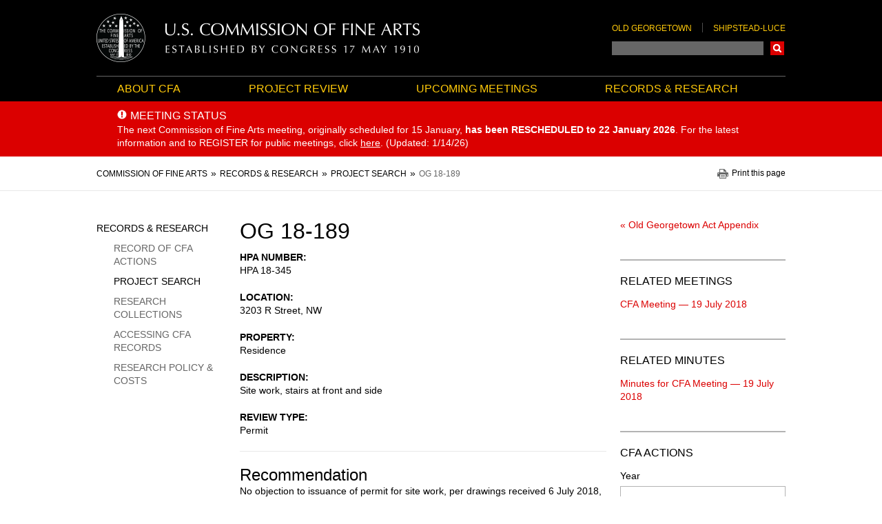

--- FILE ---
content_type: text/html; charset=UTF-8
request_url: https://www.cfa.gov/records-research/project-search/og-18-189-2
body_size: 12284
content:
<!DOCTYPE html>
<html lang="en" dir="ltr" class="no-js">
  <head>
    <meta http-equiv="X-UA-Compatible" content="IE=edge" />
<meta charset="utf-8" />
<script>(function(i,s,o,g,r,a,m){i["GoogleAnalyticsObject"]=r;i[r]=i[r]||function(){(i[r].q=i[r].q||[]).push(arguments)},i[r].l=1*new Date();a=s.createElement(o),m=s.getElementsByTagName(o)[0];a.async=1;a.src=g;m.parentNode.insertBefore(a,m)})(window,document,"script","https://www.google-analytics.com/analytics.js","ga");ga("create", "UA-158205464-1", {"cookieDomain":"auto"});ga("set", "anonymizeIp", true);ga("send", "pageview");</script>
<meta name="Generator" content="Drupal 10 (https://www.drupal.org)" />
<meta name="MobileOptimized" content="width" />
<meta name="HandheldFriendly" content="true" />
<meta name="viewport" content="width=device-width, initial-scale=1.0" />
<link rel="icon" href="/themes/custom/cfa/favicon.ico" type="image/vnd.microsoft.icon" />
<link rel="canonical" href="https://www.cfa.gov/records-research/project-search/og-18-189-2" />
<link rel="shortlink" href="https://www.cfa.gov/node/30202" />

    <title>OG 18-189 | Commission of Fine Arts</title>
    <link rel="stylesheet" media="all" href="/libraries/drupal-superfish/css/superfish.css?t98c65" />
<link rel="stylesheet" media="all" href="/core/assets/vendor/jquery.ui/themes/base/core.css?t98c65" />
<link rel="stylesheet" media="all" href="/core/assets/vendor/jquery.ui/themes/base/controlgroup.css?t98c65" />
<link rel="stylesheet" media="all" href="/core/assets/vendor/jquery.ui/themes/base/checkboxradio.css?t98c65" />
<link rel="stylesheet" media="all" href="/core/assets/vendor/jquery.ui/themes/base/resizable.css?t98c65" />
<link rel="stylesheet" media="all" href="/core/assets/vendor/jquery.ui/themes/base/button.css?t98c65" />
<link rel="stylesheet" media="all" href="/core/assets/vendor/jquery.ui/themes/base/dialog.css?t98c65" />
<link rel="stylesheet" media="all" href="/themes/contrib/stable/css/core/components/progress.module.css?t98c65" />
<link rel="stylesheet" media="all" href="/themes/contrib/stable/css/core/components/ajax-progress.module.css?t98c65" />
<link rel="stylesheet" media="all" href="/themes/contrib/stable/css/system/components/align.module.css?t98c65" />
<link rel="stylesheet" media="all" href="/themes/contrib/stable/css/system/components/fieldgroup.module.css?t98c65" />
<link rel="stylesheet" media="all" href="/themes/contrib/stable/css/system/components/container-inline.module.css?t98c65" />
<link rel="stylesheet" media="all" href="/themes/contrib/stable/css/system/components/clearfix.module.css?t98c65" />
<link rel="stylesheet" media="all" href="/themes/contrib/stable/css/system/components/details.module.css?t98c65" />
<link rel="stylesheet" media="all" href="/themes/contrib/stable/css/system/components/hidden.module.css?t98c65" />
<link rel="stylesheet" media="all" href="/themes/contrib/stable/css/system/components/item-list.module.css?t98c65" />
<link rel="stylesheet" media="all" href="/themes/contrib/stable/css/system/components/js.module.css?t98c65" />
<link rel="stylesheet" media="all" href="/themes/contrib/stable/css/system/components/nowrap.module.css?t98c65" />
<link rel="stylesheet" media="all" href="/themes/contrib/stable/css/system/components/position-container.module.css?t98c65" />
<link rel="stylesheet" media="all" href="/themes/contrib/stable/css/system/components/reset-appearance.module.css?t98c65" />
<link rel="stylesheet" media="all" href="/themes/contrib/stable/css/system/components/resize.module.css?t98c65" />
<link rel="stylesheet" media="all" href="/themes/contrib/stable/css/system/components/system-status-counter.css?t98c65" />
<link rel="stylesheet" media="all" href="/themes/contrib/stable/css/system/components/system-status-report-counters.css?t98c65" />
<link rel="stylesheet" media="all" href="/themes/contrib/stable/css/system/components/system-status-report-general-info.css?t98c65" />
<link rel="stylesheet" media="all" href="/themes/contrib/stable/css/system/components/tablesort.module.css?t98c65" />
<link rel="stylesheet" media="all" href="/modules/contrib/chosen/css/chosen-drupal.css?t98c65" />
<link rel="stylesheet" media="all" href="/libraries/chosen/chosen.css?t98c65" />
<link rel="stylesheet" media="all" href="/core/modules/ckeditor5/css/ckeditor5.dialog.fix.css?t98c65" />
<link rel="stylesheet" media="all" href="/modules/custom/extlink_extra/css/extlink_extra.508.css?t98c65" />
<link rel="stylesheet" media="all" href="/themes/contrib/stable/css/views/views.module.css?t98c65" />
<link rel="stylesheet" media="all" href="/core/assets/vendor/jquery.ui/themes/base/theme.css?t98c65" />
<link rel="stylesheet" media="all" href="/modules/contrib/extlink/extlink.css?t98c65" />
<link rel="stylesheet" media="all" href="/modules/contrib/paragraphs/css/paragraphs.unpublished.css?t98c65" />
<link rel="stylesheet" media="all" href="/themes/custom/cfa/assets/css/layouts/grid-layout/cfa.grid.css?t98c65" />
<link rel="stylesheet" media="all" href="/themes/custom/cfa/assets/css/cfa.styles.css?t98c65" />
<link rel="stylesheet" media="print" href="/themes/custom/cfa/assets/css/cfa-print.styles.css?t98c65" />

    
  </head>
  <body class="path-node page-node-type-project user--is-logged-out user--not-admin l-node l-project l-node--project">
        <a href="#main-content" class="visually-hidden focusable skip-link" aria-label="Skip to main content"></a>  <div class="dialog-off-canvas-main-canvas" data-off-canvas-main-canvas>
    <div id="js-page" class="l-page l-page--has-sidebar-first l-page--has-sidebar-second l-page--has-both-sidebars l-page--node l-page--project l-page--node--30202"><header class="l-page__header" role="banner"><div class="l-region l-region--header l-page__inner">
    <div class="l-region__inner l-region--header__inner header"><div id="block-cfa-branding" class="block block--system block--system-branding-block block--site-branding block--header-hidden"><div class="brand block__content"><a href="/" title="Home" rel="home" class="brand__link brand__link--logo">
      <img src="/themes/custom/cfa/logo.png" alt="Commission of Fine Arts Homepage" class="brand__logo" />
    </a></div>
</div>
<div class="cfa-search-block-form header-search block block--cfa-search block--search-block block--cfa-header-search-block block--header-hidden" data-drupal-selector="cfa-search-block-form" id="block-cfa-search-block"><div class="block__content"><div class="header-links u-hidden--lg-down"><ul class="menu menu--header-links menu--level-1"><li class="menu__item menu__item--level-1"><a href="/project-review/old-georgetown" target="_self" class="menu__link menu__link--level-1" data-drupal-link-system-path="node/27">Old Georgetown</a></li><li class="menu__item menu__item--level-1"><a href="/project-review/shipstead-luce" target="_self" class="menu__link menu__link--level-1" data-drupal-link-system-path="node/8346">Shipstead-Luce</a></li></ul></div><form action="https://search.usa.gov/search" method="GET" id="cfa-search-block-form" accept-charset="UTF-8" class="form form--cfa-search-block-form"><div class="js-form-item form-item form-item--search js-form-type-search form-item--query js-form-item-query form-no-label form-item--no-label form-item--label-invisible"><label for="edit-query" class="visually-hidden form-item__label form-item__label--invisible"><span class="form-item__label-text">Search</span></label><input class="js-cfa-search-query form-search form-item__control form-item__control--search form-item__control--query form-textfield form-textfield--search form-textfield--query" autocomplete="on" aria-autocomplete="list" aria-haspopup data-drupal-selector="edit-query" type="search" id="edit-query" name="query" value="" size="128" maxlength="128" />
</div>
<input autocomplete="off" data-drupal-selector="form-nyihfl7udnhn69maqicf2gr59y5xs6zfze2ayqhcof4" type="hidden" name="form_build_id" value="form-nyIhFL7uDNHN69MaQIcf2Gr59Y5Xs6ZfZE2AyqHCOf4" /><input data-drupal-selector="edit-cfa-search-block-form" type="hidden" name="form_id" value="cfa_search_block_form" /><input data-drupal-selector="edit-affiliate" type="hidden" name="affiliate" value="cfa" />  <div data-drupal-selector="edit-actions" class="form-actions js-form-wrapper form-wrapper form-item form-item--actions" id="edit-actions-2003412035"><button data-drupal-selector="edit-submit" type="submit" id="edit-submit" value="Search" class="button js-form-submit form-submit button--primary button--submit">Search</button>
</div>
</form>
</div>
</div>
</div>
  </div></header><div class="l-page__navigation"><div class="l-region l-region--navigation l-page__inner">
    <div class="l-region__inner l-region--navigation__inner"><nav id="block-main-navbar" class="navbar block block--superfish block--superfishmain-menu block--main-navbar block--header-hidden"><div class="block__content">
<ul id="superfish-main-menu" class="menu sf-menu sf-main-menu sf-horizontal sf-style-none menu--level-1 menu--main-menu">
    
    
    
    
  
  
    
      
  
  
        
  <li class="menu__item menu__item--level-1 menu__item--has-children menuparent">
    <a href="/about-cfa" target="_self" class="sf-depth-1 menuparent menu__link menu__link--level-1 menu__link--has-children">About CFA</a>          <ul class="menu menu--level-2 menu--has-children">
    
    
    
    
  
  
    
      
  
  
        
  <li class="menu__item menu__item--level-2">
    <a href="/about-cfa/who-we-are" target="_self" class="sf-depth-2 menu__link menu__link--level-2">Who We Are</a>              </li>
    
    
    
    
  
  
    
      
  
  
        
  <li class="menu__item menu__item--level-2">
    <a href="/about-cfa/design-topics" target="_self" class="sf-depth-2 menu__link menu__link--level-2">Design Topics</a>              </li>
    
    
    
    
  
  
    
      
  
  
        
  <li class="menu__item menu__item--level-2">
    <a href="/about-cfa/history" target="_self" class="sf-depth-2 menu__link menu__link--level-2">History</a>              </li>
    
    
    
    
  
  
    
      
  
  
        
  <li class="menu__item menu__item--level-2">
    <a href="/about-cfa/legislative-history" target="_self" class="sf-depth-2 menu__link menu__link--level-2">Legislative History</a>              </li>
    
    
    
    
  
  
    
      
  
  
        
  <li class="menu__item menu__item--level-2">
    <a href="/about-cfa/publications" target="_self" class="sf-depth-2 menu__link menu__link--level-2">Publications</a>              </li>
    
    
    
    
  
  
    
      
  
  
        
  <li class="menu__item menu__item--level-2">
    <a href="/about-cfa/ncaca-grant-program" target="_self" class="sf-depth-2 menu__link menu__link--level-2">NCACA Grant Program</a>              </li>
    
    
    
    
  
  
    
      
  
  
        
  <li class="menu__item menu__item--level-2">
    <a href="/about-cfa/related-activities" target="_self" class="sf-depth-2 menu__link menu__link--level-2">Related Activities</a>              </li>
    
    
    
    
  
  
    
      
  
  
        
  <li class="menu__item menu__item--level-2">
    <a href="/about-cfa/news" target="_self" class="sf-depth-2 menu__link menu__link--level-2">News</a>              </li>
    
    
    
    
  
  
    
      
  
  
        
  <li class="menu__item menu__item--level-2">
    <a href="/about-cfa/blog" target="_self" class="sf-depth-2 menu__link menu__link--level-2">Blog</a>              </li>
</ul>              </li>
    
    
    
    
  
  
    
      
  
  
        
  <li class="menu__item menu__item--level-1 menu__item--has-children menuparent">
    <a href="/project-review" target="_self" class="sf-depth-1 menuparent menu__link menu__link--level-1 menu__link--has-children">Project Review</a>          <ul class="menu menu--level-2 menu--has-children">
    
    
    
    
  
  
    
      
  
  
        
  <li class="menu__item menu__item--level-2">
    <a href="/project-review/government" target="_self" class="sf-depth-2 menu__link menu__link--level-2">Government</a>              </li>
    
    
    
    
  
  
    
      
  
  
        
  <li class="menu__item menu__item--level-2">
    <a href="/project-review/shipstead-luce" target="_self" class="sf-depth-2 menu__link menu__link--level-2">Shipstead-Luce</a>              </li>
    
    
    
    
  
  
    
      
  
  
        
  <li class="menu__item menu__item--level-2">
    <a href="/project-review/old-georgetown" target="_self" class="sf-depth-2 menu__link menu__link--level-2">Old Georgetown</a>              </li>
</ul>              </li>
    
    
    
    
  
  
    
      
  
  
        
  <li class="menu__item menu__item--level-1">
    <a href="/upcoming-meetings" target="_self" class="sf-depth-1 menu__link menu__link--level-1">Upcoming Meetings</a>              </li>
    
    
    
    
  
  
    
      
  
  
        
  <li class="menu__item menu__item--level-1 menu__item--has-children menuparent">
    <a href="/records-research" target="_self" class="sf-depth-1 menuparent menu__link menu__link--level-1 menu__link--has-children">Records &amp; Research</a>          <ul class="menu menu--level-2 menu--has-children">
    
    
    
    
  
  
    
      
  
  
        
  <li class="menu__item menu__item--level-2">
    <a href="/records-research/record-cfa-actions" target="_self" class="sf-depth-2 menu__link menu__link--level-2">Record of CFA Actions</a>              </li>
    
    
    
    
  
  
    
      
  
  
        
  <li class="menu__item menu__item--level-2">
    <a href="/records-research/project-search" target="_self" class="sf-depth-2 menu__link menu__link--level-2">Project Search</a>              </li>
    
    
    
    
  
  
    
      
  
  
        
  <li class="menu__item menu__item--level-2">
    <a href="/records-research/research-collections" target="_self" class="sf-depth-2 menu__link menu__link--level-2">Research Collections</a>              </li>
    
    
    
    
  
  
    
      
  
  
        
  <li class="menu__item menu__item--level-2">
    <a href="/records-research/accessing-our-records" target="_self" class="sf-depth-2 menu__link menu__link--level-2">Accessing CFA Records</a>              </li>
    
    
    
    
  
  
    
      
  
  
        
  <li class="menu__item menu__item--level-2">
    <a href="/records-research/research-policy-costs" target="_self" class="sf-depth-2 menu__link menu__link--level-2">Research Policy &amp; Costs</a>              </li>
</ul>              </li>
</ul>
</div>
</nav>
<div class="cfa-search-block-form mobile-header-search header-search block block--cfa-search block--search-block block--mobile-cfa-search-form block--header-hidden" data-drupal-selector="cfa-search-block-form-2" id="block-mobile-header-cfa-search"><div class="block__content"><form action="https://search.usa.gov/search" method="GET" id="cfa-search-block-form--2" accept-charset="UTF-8" class="form form--cfa-search-block-form--2"><div class="js-form-item form-item form-item--search js-form-type-search form-item--query js-form-item-query form-no-label form-item--no-label form-item--label-invisible"><label for="edit-query--2" class="visually-hidden form-item__label form-item__label--invisible"><span class="form-item__label-text">Search</span></label><input class="js-cfa-search-query form-search form-item__control form-item__control--search form-item__control--query form-textfield form-textfield--search form-textfield--query" autocomplete="on" aria-autocomplete="list" aria-haspopup data-drupal-selector="edit-query" type="search" id="edit-query--2" name="query" value="" size="128" maxlength="128" />
</div>
<input autocomplete="off" data-drupal-selector="form-w47h1tt-i1sfyitptmy-wvjfciytinnxtbpbdevuqw8" type="hidden" name="form_build_id" value="form-w47H1tt_i1SFyItpTMy_wVjFCIYtInNxtbpBdEvuQw8" /><input data-drupal-selector="edit-cfa-search-block-form-2" type="hidden" name="form_id" value="cfa_search_block_form" /><input data-drupal-selector="edit-affiliate" type="hidden" name="affiliate" value="cfa" />  <div data-drupal-selector="edit-actions" class="form-actions js-form-wrapper form-wrapper form-item form-item--actions" id="edit-actions--2-660229748"><button data-drupal-selector="edit-submit" type="submit" id="edit-submit-2" value="Search" class="button js-form-submit form-submit button--primary button--submit">Search</button>
</div>
</form>
</div>
</div>
</div>
  </div></div><div class="l-page__banner"><div class="l-region l-region--banner">
    <div class="l-region__inner l-region--banner__inner"><div class="views-element-container alert-banner block block--views block--views-blockalerts-alert-block block-- block--header-hidden" id="block-views-block-alerts-alert-block"><div class="block__content">  <div><div class="alert-banner view view-alerts view-id-alerts view-display-id-alert_block js-view-dom-id-a3d7a9dff0bba61e6bf8df92a18bdd1f0898413de80047471fca2c5f6dad3111 view--alerts view--display-alert_block"><div class="view-content views__content">  <div><div class="views-field views-field-title"><h3 class="field-content alert-banner__title">Meeting Status</h3></div><div class="views-field views-field-field-short-description"><div class="field-content alert-banner__body"><p>The next Commission of Fine Arts meeting, originally scheduled for 15 January,<strong> has been RESCHEDULED to 22 January 2026</strong>. <span>For the latest information and to REGISTER for public meetings,&nbsp;</span>click <a href="https://www.cfa.gov/node/41973"><u>here</u></a><span>. (Updated: 1/14/26)</span></p></div></div></div></div></div>
</div>
</div>
</div>
</div>
  </div></div><div class="l-page__sub-navigation"><div class="l-region l-region--sub-navigation l-page__inner">
    <div class="l-region__inner l-region--sub-navigation__inner"><div id="block-cfa-breadcrumbs" class="block block--system block--system-breadcrumb-block block--breadcrumbs block--header-hidden"><div class="block__content"><nav role="navigation" aria-labelledby="system-breadcrumb" class="l-nav l-nav--breadcrumb">
    <h2 id="system-breadcrumb" class="visually-hidden">Breadcrumb</h2>
    <ol class="breadcrumb"><li class="breadcrumb__item breadcrumb__item--first"><a href="/" class="breadcrumb__link breadcrumb__link--first"><span class="breadcrumb__text breadcrumb__text--first">Commission of Fine Arts</span></a></li>
      <li class="breadcrumb__item"><a href="/records-research" class="breadcrumb__link"><span class="breadcrumb__text">Records &amp; Research</span></a></li>
      <li class="breadcrumb__item"><a href="/records-research/project-search" class="breadcrumb__link"><span class="breadcrumb__text">Project Search</span></a></li>
      <li class="breadcrumb__item breadcrumb__item--last"><span class="breadcrumb__text breadcrumb__text--last">OG 18-189</span></li>
      </ol>
  </nav></div>
</div>
<div id="block-printpagelink" class="block block--block-content block--block-content1980540a-43d3-45f2-8e2e-33f489bea34c block--print-page-link block--header-hidden"><div class="block__content"><div class="clearfix text-formatted field field--block-content field--name-body field--body field--type-text-with-summary field--text-with-summary field--label-hidden field__item"><button type="button" class="js-print-link print-link button--bare">Print this page</button></div></div>
</div>
</div>
  </div></div><div class="l-page__primary l-page__inner">

    <main class="l-page__main" role="main">
      <a id="main-content" tabindex="-1"></a><div class="l-page__content l-page__content--top"><div class="l-region l-region--content-top">
    <div class="l-region__inner l-region--content-top__inner"><div data-drupal-messages-fallback class="hidden"></div><div id="block-cfa-page-title" class="block block--core block--page-title-block block--page-title block--header-hidden"><div class="block__content">
      <div class="page-title"><h1 class="page-title__text"><span class="field field--name-title field--type-string field--label-hidden">OG 18-189</span>
</h1></div></div>
</div>
</div>
  </div></div><div class="l-page__content l-page__content--middle"><div class="l-region l-region--content">
    <div class="l-region__inner l-region--content__inner"><div id="block-cfa-content" class="block block--system block--system-main-block block--main-page-content block--header-hidden"><div class="block__content"><article data-history-node-id="30202" class="node node--type-project node--project-type node--view-mode-full node--full-view node--is-page"><div class="node__content"><div class="field--primary field field--node field--name-field-hpa-number field--field-hpa-number field--type-string field--string field--label-above">
    <div class="field__label">HPA number</div><div class="field__item">HPA 18-345</div></div>  <div class="field--primary field field--node field--name-field-location field--field-location field--type-address field--address field--label-above field--hide-country">
    <div class="field__label">Location</div><div class="field__item"><p class="address" translate="no"><span class="address-line1">3203 R Street, NW</span><br>
<span class="country">United States</span></p></div></div><div class="field--primary field field--node field--name-field-property field--field-property field--type-string field--string field--label-above">
    <div class="field__label">Property</div><div class="field__item">Residence</div></div><div class="field--primary field field--node field--name-field-description field--field-description field--type-string field--string field--label-above">
    <div class="field__label">Description</div><div class="field__item">Site work, stairs at front and side</div></div><div class="field--primary field field--node field--name-field-status field--field-status field--type-string field--string field--label-above">
    <div class="field__label">Review Type</div><div class="field__item">Permit</div></div><div  id="node-project-full-group-recommendation" class="rule-line rule-line--above u-leader-padding">
            <h2 class="u-trailer-none">Recommendation</h2>
          <div class="clearfix text-formatted field field--node field--name-body field--body field--type-text-with-summary field--text-with-summary field--label-hidden field__item">No objection to issuance of permit for site work, per drawings received 6 July 2018, including replacement of the front brick sidewalk with a bluestone walk, repair of the existing rustic sandstone base of existing front stairs, replacement of existing sandstone treads and landing with bullnose profile at front sandstone steps to match existing, replacement of existing 1970s wood steps at side entrance with metal, and reworking of the site and landscaping plan at the side entrance, PROVIDED OGB staff approves the sandstone selection and design prior to purchase and installation.  Note:  Any subsequent modifications to the approved design, including those made during DCRA technical review, must be resubmitted to the Commission for approval prior to the issuance of a permit.</div>
  </div>
</div>
</article>
</div>
</div>
</div>
  </div></div></main><aside class="l-page__sidebar l-page__sidebar--first" role="complementary"><div class="l-region l-region--sidebar-first">
    <div class="l-region__inner l-region--sidebar-first__inner"><nav role="navigation" aria-labelledby="block-sidebarmenu-menu" id="block-sidebarmenu" class="sidebar-menu block block--menu nav nav--menu block--menu-block block--menu-blockmain-menu block--sidebar-menu">
  <h2 class="visually-hidden" id="block-sidebarmenu-menu">Sidebar Menu</h2><ul class="menu menu--main-menu menu--level-1"><li class="menu__item menu__item--level-1 menu__item--has-children menu__item--is-collapsed"><a href="/about-cfa" target="_self" class="menu__link menu__link--level-1 menu__link--has-children menu__link--is-collapsed" data-drupal-link-system-path="node/2">About CFA</a></li><li class="menu__item menu__item--level-1 menu__item--has-children menu__item--is-collapsed"><a href="/project-review" target="_self" class="menu__link menu__link--level-1 menu__link--has-children menu__link--is-collapsed" data-drupal-link-system-path="node/12">Project Review</a></li><li class="menu__item menu__item--level-1"><a href="/upcoming-meetings" target="_self" class="menu__link menu__link--level-1" data-drupal-link-system-path="node/195">Upcoming Meetings</a></li><li class="menu__item menu__item--level-1 menu__item--has-children menu__item--has-visible-children menu__item--is-expanded menu__item--in-active-trail"><a href="/records-research" target="_self" class="menu__link menu__link--level-1 menu__link--has-children menu__link--has-visible-children menu__link--is-expanded menu__link--in-active-trail" data-drupal-link-system-path="node/6">Records &amp; Research</a><ul class="menu menu--level-2"><li class="menu__item menu__item--level-2"><a href="/records-research/record-cfa-actions" target="_self" class="menu__link menu__link--level-2" data-drupal-link-system-path="records-research/record-cfa-actions">Record of CFA Actions</a></li><li class="menu__item menu__item--level-2 menu__item--in-active-trail"><a href="/records-research/project-search" target="_self" class="menu__link menu__link--level-2 menu__link--in-active-trail" data-drupal-link-system-path="records-research/project-search">Project Search</a></li><li class="menu__item menu__item--level-2"><a href="/records-research/research-collections" target="_self" class="menu__link menu__link--level-2" data-drupal-link-system-path="node/276">Research Collections</a></li><li class="menu__item menu__item--level-2"><a href="/records-research/accessing-our-records" target="_self" class="menu__link menu__link--level-2" data-drupal-link-system-path="node/193">Accessing CFA Records</a></li><li class="menu__item menu__item--level-2"><a href="/records-research/research-policy-costs" target="_self" class="menu__link menu__link--level-2" data-drupal-link-system-path="node/8923">Research Policy &amp; Costs</a></li></ul></li></ul></nav>
</div>
  </div></aside><aside class="l-page__sidebar l-page__sidebar--second" role="complementary"><div class="l-region l-region--sidebar-second">
    <div class="l-region__inner l-region--sidebar-second__inner"><div id="block-projectbacklinks" class="block block--block-content block--block-content395d175c-9409-41f9-95ae-1937fee42b3a block--project-back-links block--header-hidden"><div class="block__content"><div class="field field--block-content field--name-field-paragraph field--field-paragraph field--type-entity-reference-revisions field--entity-reference-revisions field--label-hidden field-group"><div class="field__item"><div class="paragraph paragraph--type--views-reference paragraph--view-mode--default" id="views-reference-21">
<div class="field field--name-field-view-reference field--type-viewfield field--label-hidden">
  
    
      <div class="field__items">
        
<div class="field__item field__item-label-hidden">
  
    
        <div class="views-element-container"></div>

  </div>

      
<div class="field__item field__item-label-hidden">
  
    
        <div class="views-element-container"></div>

  </div>

      
<div class="field__item field__item-label-above">
  
    
        <div class="views-element-container"><div class="view view-project-back-links view-id-project_back_links view-display-id-cfa_og_back_link_block js-view-dom-id-eae750d01c19c9103300fdd3678097d29eb7aa4b67f66c4902867e17aa0c44df view--project-back-links view--display-cfa_og_back_link_block"><div class="view-content views__content">  <div class="views-row views__row"><div class="views-field views-field-nid"><span class="field-content"><a href="/records-research/record-cfa-actions/appendices/georgetown/28920">&laquo;&nbsp;Old Georgetown Act Appendix</a></span></div></div></div></div>
</div>

  </div>

      
<div class="field__item field__item-label-hidden">
  
    
        <div class="views-element-container"></div>

  </div>

      
<div class="field__item field__item-label-hidden">
  
    
        <div class="views-element-container"></div>

  </div>

      
<div class="field__item field__item-label-hidden">
  
    
        <div class="views-element-container"></div>

  </div>

      
<div class="field__item field__item-label-hidden">
  
    
        <div class="views-element-container"></div>

  </div>

      
<div class="field__item field__item-label-hidden">
  
    
        <div class="views-element-container"></div>

  </div>

        </div>
  </div>
</div></div></div></div>
</div>
<div class="views-element-container box block block--views block--views-blockrelated-items-related-meetings-projects-block block-- block--header-visible" id="block-views-block-related-items-related-meetings-projects-block"><div class="block__header">
      <h2 class="block__title">Related Meetings</h2>
    </div><div class="block__content">  <div><div class="view view-related-items view-id-related_items view-display-id-related_meetings_projects_block js-view-dom-id-c3095fa63322ab011fbeaade383598dbb2a1354525dbf790f06354043c91324f view--related-items view--display-related_meetings_projects_block"><div class="view-content views__content">  <div class="views-row views__row"><div class="views-field views-field-title"><span class="field-content"><a href="/records-research/record-cfa-actions/2018/07/cfa-meeting" hreflang="und">CFA Meeting — 19 July 2018</a></span></div></div></div></div>
</div>
</div>
</div>
<div class="views-element-container box block block--views block--views-blockrelated-items-related-minutes-projects-block block-- block--header-visible" id="block-views-block-related-items-related-minutes-projects-block"><div class="block__header">
      <h2 class="block__title">Related Minutes</h2>
    </div><div class="block__content">  <div><div class="view view-related-items view-id-related_items view-display-id-related_minutes_projects_block js-view-dom-id-0bf7cd79aa561f2b5307c453179f582351a549f3d4118358a7052070172b3d20 view--related-items view--display-related_minutes_projects_block"><div class="view-content views__content">  <div class="views-row views__row"><div class="views-field views-field-title"><span class="field-content"><a href="/records-research/record-cfa-actions/2018/07/cfa-meeting/minutes" hreflang="und">Minutes for CFA Meeting — 19 July 2018</a></span></div></div></div></div>
</div>
</div>
</div>
<div class="views-exposed-form box box--bordered block block--views block--views-exposed-filter-blockupcoming-meetings-record-cfa-actions-page block-- block--header-visible" data-drupal-selector="views-exposed-form-upcoming-meetings-record-cfa-actions-page" id="block-exposedformupcoming-meetingsrecord-cfa-actions-page"><div class="block__header">
      <h2 class="block__title">CFA Actions</h2>
    </div><div class="block__content"><form action="/records-research/record-cfa-actions" method="get" id="views-exposed-form-upcoming-meetings-record-cfa-actions-page" accept-charset="UTF-8" class="form form--views-exposed-form-upcoming-meetings-record-cfa-actions-page"><div class="js-form-item form-item form-item--textfield js-form-type-textfield form-item--year js-form-item-year form-item--label-before"><label for="edit-year" class="form-item__label form-item__label--before"><span class="form-item__label-text">Year</span></label><input data-drupal-selector="edit-year" type="text" id="edit-year" name="year" value="" size="30" maxlength="128" class="form-text form-item__control form-item__control--text form-item__control--year form-textfield form-textfield--text form-textfield--year" />
<div id="edit-year--description" class="description form-item__description form-item__description--after">
      Format: 2018
    </div></div>
  <div data-drupal-selector="edit-actions" class="form-actions js-form-wrapper form-wrapper form-item form-item--actions" id="edit-actions-1211360470"><button data-drupal-selector="edit-submit-upcoming-meetings" type="submit" id="edit-submit-upcoming-meetings" value="Find" class="button js-form-submit form-submit button--views-submit button--primary button--submit">Find</button>
</div>
</form>
</div>
</div>
<div class="views-exposed-form box box--bordered u-trailer-none u-trailer-padding-none block block--views block--views-exposed-filter-blockproject-search-project-search-page block-- block--header-visible" data-drupal-selector="views-exposed-form-project-search-project-search-page" id="block-project-search-form"><div class="block__header">
      <h2 class="block__title">Project Search</h2>
    </div><div class="block__content"><form action="/records-research/project-search" method="get" id="views-exposed-form-project-search-project-search-page" accept-charset="UTF-8" class="form form--views-exposed-form-project-search-project-search-page"><div class="js-form-item form-item form-item--select js-form-type-select form-item--filter-toggle js-form-item-filter-toggle form-item--label-before"><label for="edit-filter-toggle" class="form-item__label form-item__label--before"><span class="form-item__label-text">Search By:</span></label><div class="form-item__control form-item__control--select form-item__control--filter-toggle">
  <select data-drupal-selector="edit-filter-toggle" id="edit-filter-toggle" name="filter_toggle" class="form-select select select--filter-toggle"><option value="search_api_fulltext">Keyword</option><option value="title">Project Number</option><option value="field_owner_term">Project Owner</option></select>
</div>
</div>
<input data-drupal-selector="edit-field-project-type" type="hidden" name="field_project_type" value="All" /><div class="js-form-item form-item form-item--textfield js-form-type-textfield form-item--search-api-fulltext js-form-item-search-api-fulltext form-no-label form-item--no-label form-item--label-invisible"><label for="edit-search-api-fulltext" class="visually-hidden form-item__label form-item__label--invisible"><span class="form-item__label-text">Keyword</span></label><input data-drupal-selector="edit-search-api-fulltext" type="text" id="edit-search-api-fulltext" name="search_api_fulltext" value="" size="30" maxlength="128" class="form-text form-item__control form-item__control--text form-item__control--search-api-fulltext form-textfield form-textfield--text form-textfield--search-api-fulltext" data-drupal-states="{&quot;visible&quot;:{&quot;:input[name=\u0022filter_toggle\u0022]&quot;:{&quot;value&quot;:&quot;search_api_fulltext&quot;}}}" />
<div id="edit-search-api-fulltext--description" class="description form-item__description form-item__description--after">
      e.g. property name, address, or owner
    </div></div>
<div class="js-form-item form-item form-item--textfield js-form-type-textfield form-item--title js-form-item-title form-no-label form-item--no-label form-item--label-invisible"><label for="edit-title" class="visually-hidden form-item__label form-item__label--invisible"><span class="form-item__label-text">Project Number</span></label><input data-drupal-selector="edit-title" type="text" id="edit-title" name="title" value="" size="30" maxlength="128" class="form-text form-item__control form-item__control--text form-item__control--title form-textfield form-textfield--text form-textfield--title" data-drupal-states="{&quot;visible&quot;:{&quot;:input[name=\u0022filter_toggle\u0022]&quot;:{&quot;value&quot;:&quot;title&quot;}}}" />
<div id="edit-title--description" class="description form-item__description form-item__description--after">
      e.g. OG 14-005; CFA 21/NOV/13-10
    </div></div>
<div class="js-form-item form-item form-item--select js-form-type-select form-item--field-owner-term js-form-item-field-owner-term form-no-label form-item--no-label form-item--label-invisible"><label for="edit-field-owner-term" class="visually-hidden form-item__label form-item__label--invisible"><span class="form-item__label-text">Project Owner</span></label><div class="form-item__control form-item__control--select form-item__control--field-owner-term- form-item__control--multiple">
  <select data-drupal-selector="edit-field-owner-term" multiple="multiple" name="field_owner_term[]" id="edit-field-owner-term" size="9" class="form-select select select--field-owner-term- select--multiple" data-drupal-states="{&quot;visible&quot;:{&quot;:input[name=\u0022filter_toggle\u0022]&quot;:{&quot;value&quot;:&quot;field_owner_term&quot;}}}"><option value="31">Air Force Memorial Foundation</option><option value="32">American Battle Monuments Commission (ABMC)</option><option value="33">Anacostia Waterfront Corporation</option><option value="141">Armed Forces Retirement Home Agency (AFRH)</option><option value="34">Association for the Preservation of Historic Congressional Cemetery</option><option value="135">Billy White</option><option value="35">Board of Governors of the Federal Reserve System</option><option value="36">Community College of D.C. (CCDC)</option><option value="37">Consumer Financial Protection Bureau (CFPB)</option><option value="38">Court Services and Offender Supervision Agency for the District of Columbia</option><option value="39">Cultural Tourism DC</option><option value="40">D.C. Army National Guard</option><option value="41">D.C. Commission on the Arts and Humanities (DCCAH)</option><option value="42">D.C. Courts</option><option value="138">D.C. Department of Buildings (DOB)</option><option value="133">D.C. Department of Consumer and Regulatory Affairs (DCRA)</option><option value="43">D.C. Department of General Services (DGS)</option><option value="45">D.C. Department of Housing and Community Development</option><option value="46">D.C. Department of Mental Health</option><option value="47">D.C. Department of Parks and Recreation (DPR)</option><option value="48">D.C. Department of Real Estate Services (DRES)</option><option value="49">D.C. Department of the Environment (DDOE)</option><option value="50">D.C. Department of Transportation (DDOT)</option><option value="51">D.C. Department of Transportation, Public Space Management Administration</option><option value="52">D.C. Department of Transportation, Urban Forestry Administration (UFA)</option><option value="53">D.C. Fire and Emergency Medical Services Department (FEMS)</option><option value="54">D.C. Housing Authority</option><option value="55">D.C. Office of Planning (OP)</option><option value="56">D.C. Office of Property Management</option><option value="57">D.C. Office of Public Education Facilities Modernization (OPEFM)</option><option value="58">D.C. Office of the Chief Technology Officer</option><option value="59">D.C. Office of the Deputy Mayor for Planning and Economic Development (DMPED)</option><option value="60">D.C. Office of the Secretary</option><option value="61">D.C. Office on Aging</option><option value="62">D.C. Public Library (DCPL)</option><option value="63">D.C. Public Schools (DCPS)</option><option value="65">D.C. Sports and Entertainment Commission</option><option value="66">DC Water</option><option value="134">District of Columbia</option><option value="139">Dupont Circle BID (DCBID)</option><option value="67">Events DC: Washington Convention and Sports Authority</option><option value="117">Executive Office of the President</option><option value="68">Federal Bureau of Investigation (FBI)</option><option value="69">Federal Emergency Management Agency (FEMA)</option><option value="70">Federal Highway Administration (FHWA)</option><option value="71">Federal National Mortgage Association (FNMA)</option><option value="137">Federal Railroad Administration (FRA)</option><option value="118">Forest City Washington</option><option value="72">Georgetown Children&#039;s Home Endowment</option><option value="73">Green Spaces for DC</option><option value="140">Historic Dupont Circle Main Streets (HDCMS)</option><option value="74">Institute of Heraldry</option><option value="75">John F. Kennedy Center for the Performing Arts</option><option value="76">L&#039;Enfant Plaza Project Team</option><option value="77">Maryland Transit Administration</option><option value="78">Metropolitan Police Department of D.C. (MPD)</option><option value="79">Monumental Sports &amp; Entertainment</option><option value="80">National Archives and Records Administration (NARA)</option><option value="81">National Capital Planning Commission (NCPC)</option><option value="83">National Children&#039;s Museum</option><option value="84">National Coalition to Save Our Mall</option><option value="85">National Gallery of Art (NGA)</option><option value="86">National Law Enforcement Officers Memorial Fund</option><option value="87">National Museum of African American History and Culture Plan for Action Presidential Commission</option><option value="88">National Museum of the American Latino Commission</option><option value="89">National Park Service (NPS)</option><option value="94">National Railroad Passenger Corporation (Amtrak)</option><option value="95">Organization of American States (OAS)</option><option value="96">Pan American Health Organization (PAHO)</option><option value="97">Smithsonian Institution</option><option value="136">The Executive Residence</option><option value="98">U.S. Army Corps of Engineers</option><option value="99">U.S. Army Corps of Engineers, Baltimore District</option><option value="82">U.S. Commission of Fine Arts (CFA)</option><option value="100">U.S. Department of Agriculture</option><option value="101">U.S. Department of Defense</option><option value="102">U.S. Department of Education</option><option value="103">U.S. Department of Energy</option><option value="104">U.S. Department of Homeland Security (DHS)</option><option value="105">U.S. Department of Justice</option><option value="106">U.S. Department of State</option><option value="107">U.S. Department of the Air Force</option><option value="108">U.S. Department of the Army</option><option value="109">U.S. Department of the Interior</option><option value="110">U.S. Department of the Navy</option><option value="112">U.S. Department of the Treasury</option><option value="113">U.S. Department of Transportation</option><option value="114">U.S. Department of Veterans Affairs</option><option value="115">U.S. General Accounting Office (GAO)</option><option value="116">U.S. General Services Administration (GSA)</option><option value="120">U.S. Government Accountability Office (GAO)</option><option value="121">U.S. Institute of Peace (USIP)</option><option value="122">U.S. Mint</option><option value="123">U.S. Peace Corps</option><option value="124">U.S. Secret Service (USSS)</option><option value="126">Union Station Redevelopment Corporation (USRC)</option><option value="127">University of the District of Columbia (UDC)</option><option value="142">Virginia Passenger Rail Authority (VPRA)</option><option value="128">Washington Convention Center Authority</option><option value="129">Washington Metropolitan Area Transit Authority (WMATA)</option></select>
</div>
</div>
  <div data-drupal-selector="edit-actions" class="form-actions js-form-wrapper form-wrapper form-item form-item--actions" id="edit-actions--2-1049142734"><button data-drupal-selector="edit-submit-project-search" type="submit" id="edit-submit-project-search" value="Search" class="button js-form-submit form-submit button--views-submit button--primary button--submit">Search</button>
</div>
</form>
</div>
</div>
</div>
  </div></aside></div><footer class="l-page__footer" role="contentinfo"><div class="l-region l-region--footer l-page__inner">
    <div class="l-region__inner l-region--footer__inner footer"><nav role="navigation" aria-labelledby="block-footermenublock-menu" id="block-footermenublock" class="footer-menu block block--menu nav nav--menu block--menu-block block--menu-blockmain-menu block--footer-menu">
  <h2 class="visually-hidden" id="block-footermenublock-menu">Footer Menu</h2><ul class="menu menu--main-menu menu--level-1"><li class="menu__item menu__item--level-1 menu__item--has-children menu__item--has-visible-children menu__item--is-expanded"><a href="/about-cfa" target="_self" class="menu__link menu__link--level-1 menu__link--has-children menu__link--has-visible-children menu__link--is-expanded" data-drupal-link-system-path="node/2">About CFA</a><ul class="menu menu--level-2"><li class="menu__item menu__item--level-2"><a href="/about-cfa/who-we-are" target="_self" class="menu__link menu__link--level-2" data-drupal-link-system-path="node/8924">Who We Are</a></li><li class="menu__item menu__item--level-2 menu__item--has-children menu__item--is-collapsed"><a href="/about-cfa/design-topics" target="_self" class="menu__link menu__link--level-2 menu__link--has-children menu__link--is-collapsed" data-drupal-link-system-path="node/22183">Design Topics</a></li><li class="menu__item menu__item--level-2 menu__item--has-children menu__item--is-collapsed"><a href="/about-cfa/history" target="_self" class="menu__link menu__link--level-2 menu__link--has-children menu__link--is-collapsed" data-drupal-link-system-path="node/22079">History</a></li><li class="menu__item menu__item--level-2"><a href="/about-cfa/legislative-history" target="_self" class="menu__link menu__link--level-2" data-drupal-link-system-path="about-cfa/legislative-history">Legislative History</a></li><li class="menu__item menu__item--level-2"><a href="/about-cfa/publications" target="_self" class="menu__link menu__link--level-2" data-drupal-link-system-path="node/8345">Publications</a></li><li class="menu__item menu__item--level-2"><a href="/about-cfa/ncaca-grant-program" target="_self" class="menu__link menu__link--level-2" data-drupal-link-system-path="node/8349">NCACA Grant Program</a></li><li class="menu__item menu__item--level-2"><a href="/about-cfa/related-activities" target="_self" class="menu__link menu__link--level-2" data-drupal-link-system-path="node/8921">Related Activities</a></li><li class="menu__item menu__item--level-2"><a href="/about-cfa/news" target="_self" class="menu__link menu__link--level-2" data-drupal-link-system-path="about-cfa/news">News</a></li><li class="menu__item menu__item--level-2"><a href="/about-cfa/blog" target="_self" class="menu__link menu__link--level-2" data-drupal-link-system-path="about-cfa/blog">Blog</a></li></ul></li><li class="menu__item menu__item--level-1 menu__item--has-children menu__item--has-visible-children menu__item--is-expanded"><a href="/project-review" target="_self" class="menu__link menu__link--level-1 menu__link--has-children menu__link--has-visible-children menu__link--is-expanded" data-drupal-link-system-path="node/12">Project Review</a><ul class="menu menu--level-2"><li class="menu__item menu__item--level-2 menu__item--has-children menu__item--is-collapsed"><a href="/project-review/government" target="_self" class="menu__link menu__link--level-2 menu__link--has-children menu__link--is-collapsed" data-drupal-link-system-path="node/324">Government</a></li><li class="menu__item menu__item--level-2 menu__item--has-children menu__item--is-collapsed"><a href="/project-review/shipstead-luce" target="_self" class="menu__link menu__link--level-2 menu__link--has-children menu__link--is-collapsed" data-drupal-link-system-path="node/8346">Shipstead-Luce</a></li><li class="menu__item menu__item--level-2 menu__item--has-children menu__item--is-collapsed"><a href="/project-review/old-georgetown" target="_self" class="menu__link menu__link--level-2 menu__link--has-children menu__link--is-collapsed" data-drupal-link-system-path="node/27">Old Georgetown</a></li></ul></li><li class="menu__item menu__item--level-1"><a href="/upcoming-meetings" target="_self" class="menu__link menu__link--level-1" data-drupal-link-system-path="node/195">Upcoming Meetings</a></li><li class="menu__item menu__item--level-1 menu__item--has-children menu__item--has-visible-children menu__item--is-expanded menu__item--in-active-trail"><a href="/records-research" target="_self" class="menu__link menu__link--level-1 menu__link--has-children menu__link--has-visible-children menu__link--is-expanded menu__link--in-active-trail" data-drupal-link-system-path="node/6">Records &amp; Research</a><ul class="menu menu--level-2"><li class="menu__item menu__item--level-2"><a href="/records-research/record-cfa-actions" target="_self" class="menu__link menu__link--level-2" data-drupal-link-system-path="records-research/record-cfa-actions">Record of CFA Actions</a></li><li class="menu__item menu__item--level-2 menu__item--in-active-trail"><a href="/records-research/project-search" target="_self" class="menu__link menu__link--level-2 menu__link--in-active-trail" data-drupal-link-system-path="records-research/project-search">Project Search</a></li><li class="menu__item menu__item--level-2"><a href="/records-research/research-collections" target="_self" class="menu__link menu__link--level-2" data-drupal-link-system-path="node/276">Research Collections</a></li><li class="menu__item menu__item--level-2"><a href="/records-research/accessing-our-records" target="_self" class="menu__link menu__link--level-2" data-drupal-link-system-path="node/193">Accessing CFA Records</a></li><li class="menu__item menu__item--level-2"><a href="/records-research/research-policy-costs" target="_self" class="menu__link menu__link--level-2" data-drupal-link-system-path="node/8923">Research Policy &amp; Costs</a></li></ul></li></ul></nav>
<div id="block-footersharelinks" class="block block--block-content block--block-content3254e1d4-7f2d-4738-9214-ac8962057e09 block--footer-share-links block--header-hidden"><div class="block__content"><div class="clearfix text-formatted field field--block-content field--name-body field--body field--type-text-with-summary field--text-with-summary field--label-hidden field__item"><address class="u-text-muted u-half-trailer">
  U.S. Commission of Fine Arts<br />
  401 F Street NW, Suite 312<br />
  Washington, DC 20001-2728<br />
  <a href="tel:1-202-504-2200" class="footer__link">(202) 504-2200</a>
</address>
<ul class="list list--bare footer-share">
  <li class="footer-share__item">
    <a href="/rss" class="footer-share__link footer-share__link--rss"><span class="u-sr-only">Link to RSS feed</span></a>
  </li>
  <li class="share__item">
    <a href="https://twitter.com/CFA_GOV" class="footer-share__link footer-share__link--twitter"><span class="u-sr-only">Link to Twitter page</span></a>
  </li>
</ul></div></div>
</div>
<nav role="navigation" aria-labelledby="block-footerlinks-menu" id="block-footerlinks" class="footer-links block block--menu nav nav--menu block--menu-block block--menu-blockfooter-links block--footer-links">
  <h2 class="visually-hidden" id="block-footerlinks-menu">Footer Links</h2><ul class="menu menu--footer-links menu--level-1"><li class="menu__item menu__item--level-1"><a href="/contact-us" target="_self" class="menu__link menu__link--level-1" data-drupal-link-system-path="node/8">Contact Us</a></li><li class="menu__item menu__item--level-1"><a href="/copyright-notice" target="_self" class="menu__link menu__link--level-1" data-drupal-link-system-path="node/22243">Copyright Notice</a></li><li class="menu__item menu__item--level-1"><a href="/website-policies" target="_self" class="menu__link menu__link--level-1" data-drupal-link-system-path="node/66">Website Policies</a></li><li class="menu__item menu__item--level-1"><a href="/budget-performance" target="_self" class="menu__link menu__link--level-1" data-drupal-link-system-path="node/18">Budget &amp; Performance</a></li><li class="menu__item menu__item--level-1"><a href="/rules-policies" target="_self" class="menu__link menu__link--level-1" data-drupal-link-system-path="node/16238">Rules &amp; Policies</a></li><li class="menu__item menu__item--level-1"><a href="https://www.cfa.gov/node/47467" class="menu__link menu__link--level-1">EEO</a></li><li class="menu__item menu__item--level-1"><a href="/foia" target="_self" class="menu__link menu__link--level-1" data-drupal-link-system-path="node/65">FOIA</a></li><li class="menu__item menu__item--level-1"><a href="/no-fear-act" target="_self" class="menu__link menu__link--level-1" data-drupal-link-system-path="node/64">No Fear Act</a></li><li class="menu__item menu__item--level-1"><a href="https://www.usa.gov" target="_self" class="menu__link menu__link--level-1">USA.gov</a></li><li class="menu__item menu__item--level-1"><a href="http://www.vote.gov" class="menu__link menu__link--level-1">Vote.gov</a></li></ul></nav>
</div>
  </div></footer></div>
  </div>
<script type="application/json" data-drupal-selector="drupal-settings-json">{"path":{"baseUrl":"\/","pathPrefix":"","currentPath":"node\/30202","currentPathIsAdmin":false,"isFront":false,"currentLanguage":"en"},"pluralDelimiter":"\u0003","suppressDeprecationErrors":true,"ajaxPageState":{"libraries":"[base64]","theme":"cfa","theme_token":null},"ajaxTrustedUrl":{"\/records-research\/record-cfa-actions":true,"https:\/\/search.usa.gov\/search":true,"\/records-research\/project-search":true},"extlink_extra":{"extlink_alert_type":"modal","extlink_modal_width":"480","extlink_alert_timer":0,"extlink_alert_url":"https:\/\/www.cfa.gov\/now-leaving","extlink_cache_fix":1,"extlink_exclude_warning":"","extlink_508_fix":1,"extlink_508_text":"[external link]","extlink_url_override":0,"extlink_url_params":[]},"google_analytics":{"trackOutbound":true,"trackMailto":true,"trackDownload":true,"trackDownloadExtensions":"7z|aac|arc|arj|asf|asx|avi|bin|csv|doc(x|m)?|dot(x|m)?|exe|flv|gif|gz|gzip|hqx|jar|jpe?g|js|mp(2|3|4|e?g)|mov(ie)?|msi|msp|pdf|phps|png|ppt(x|m)?|pot(x|m)?|pps(x|m)?|ppam|sld(x|m)?|thmx|qtm?|ra(m|r)?|sea|sit|tar|tgz|torrent|txt|wav|wma|wmv|wpd|xls(x|m|b)?|xlt(x|m)|xlam|xml|z|zip"},"data":{"extlink":{"extTarget":true,"extTargetNoOverride":false,"extNofollow":false,"extNoreferrer":false,"extFollowNoOverride":false,"extClass":"0","extLabel":"(link is external)","extImgClass":false,"extSubdomains":true,"extExclude":"(\\.gov)|(\\.mil)|(rcsm)","extInclude":"","extCssExclude":"","extCssExplicit":"","extAlert":false,"extAlertText":"\u0026lt;h2\u0026gt;You are leaving the [site:name] website\u0026lt;\/h2\u0026gt;\r\n\r\n\u0026lt;p\u0026gt;You are being directed to a third-party website:\u0026lt;\/p\u0026gt;\r\n\r\n\u0026lt;p\u0026gt;\u0026lt;strong\u0026gt;[extlink:external-url]\u0026lt;\/strong\u0026gt;\u0026lt;\/p\u0026gt;\r\n\r\n\u0026lt;p\u0026gt;This link is provided for your convenience. Please note that this third-party website is not controlled by [site:name] or subject to our privacy policy.\u0026lt;\/p\u0026gt;\r\n\r\n\u0026lt;p\u0026gt;Thank you for visiting our site. We hope your visit was informative and enjoyable.\u0026lt;\/p\u0026gt;\r\n\r\n\u0026lt;p\u0026gt;\u0026lt;a href=\u0026quot;[extlink:back-url]\u0026quot;\u0026gt;Cancel\u0026lt;\/a\u0026gt;\u0026lt;\/p\u0026gt;\r\n\r\n\u0026lt;p\u0026gt;\u0026lt;a href=\u0026quot;[extlink:external-url]\u0026quot;\u0026gt;Go to link\u0026lt;\/a\u0026gt;\u0026lt;\/p\u0026gt;\r\n\r\n\u0026lt;p\u0026gt;\u0026amp;nbsp;\u0026lt;\/p\u0026gt;\r\n\r\n\u0026lt;p\u0026gt;\u0026lt;br \/\u0026gt;\r\n[extlink:timer]\u0026lt;\/p\u0026gt;\r\n\r\n\u0026lt;p\u0026gt;\u0026amp;nbsp;\u0026lt;\/p\u0026gt;\r\n","mailtoClass":"mailto","mailtoLabel":"(link sends email)","extUseFontAwesome":false,"extIconPlacement":"append","extFaLinkClasses":"fa fa-external-link","extFaMailtoClasses":"fa fa-envelope-o","whitelistedDomains":null}},"field_group":{"html_element":{"mode":"default","context":"view","settings":{"label":"Recommendation","classes":"rule-line rule-line--above u-leader-padding","id":"node_project_full_group_recommendation","element":"div","show_label":true,"label_element":"h2","attributes":"","effect":"none","speed":"fast"}}},"cfa_search":{"site_handle":"cfa"},"superfish":{"superfish-main-menu":{"id":"superfish-main-menu","sf":{"delay":"400","animation":{"opacity":"show"},"speed":"fast","autoArrows":false,"dropShadows":false},"plugins":{"smallscreen":{"cloneParent":0,"mode":"window_width","breakpoint":759,"accordionButton":"2","title":"Menu"},"supposition":true}}},"chosen":{"selector":".field-type-node-reference.field-widget-options-select select:visible, .field-type-taxonomy-term-reference.field-widget-options-select select:visible, select#edit-field-owner-term, #edit-field-owner-term select:visible, .field--type-entity-reference.field--widget-options-select select:visible, .config-split-edit-form select:visible, select#edit-field-owner-term--2","minimum_single":0,"minimum_multiple":0,"minimum_width":200,"use_relative_width":false,"options":{"disable_search":false,"disable_search_threshold":25,"allow_single_deselect":false,"add_helper_buttons":false,"search_contains":true,"placeholder_text_multiple":"Choose some options","placeholder_text_single":"Choose an option","no_results_text":"No results match","max_shown_results":null,"inherit_select_classes":true}},"user":{"uid":0,"permissionsHash":"1d3d634b452b4454066dfb10b5635d5c80b0395889190ebfb8003fa0de667537"}}</script>
<script src="/themes/custom/cfa/assets/js/modernizr/modernizr-custom.js?v=3.3.1"></script>
<script src="/core/assets/vendor/jquery/jquery.min.js?v=3.7.1"></script>
<script src="/core/assets/vendor/once/once.min.js?v=1.0.1"></script>
<script src="/core/misc/drupalSettingsLoader.js?v=10.6.1"></script>
<script src="/core/misc/drupal.js?v=10.6.1"></script>
<script src="/core/misc/drupal.init.js?v=10.6.1"></script>
<script src="/core/assets/vendor/jquery.ui/ui/version-min.js?v=10.6.1"></script>
<script src="/core/assets/vendor/jquery.ui/ui/data-min.js?v=10.6.1"></script>
<script src="/core/assets/vendor/jquery.ui/ui/disable-selection-min.js?v=10.6.1"></script>
<script src="/core/assets/vendor/jquery.ui/ui/jquery-patch-min.js?v=10.6.1"></script>
<script src="/core/assets/vendor/jquery.ui/ui/scroll-parent-min.js?v=10.6.1"></script>
<script src="/core/assets/vendor/jquery.ui/ui/unique-id-min.js?v=10.6.1"></script>
<script src="/core/assets/vendor/jquery.ui/ui/focusable-min.js?v=10.6.1"></script>
<script src="/core/assets/vendor/jquery.ui/ui/keycode-min.js?v=10.6.1"></script>
<script src="/core/assets/vendor/jquery.ui/ui/plugin-min.js?v=10.6.1"></script>
<script src="/core/assets/vendor/jquery.ui/ui/widget-min.js?v=10.6.1"></script>
<script src="/core/assets/vendor/jquery.ui/ui/labels-min.js?v=10.6.1"></script>
<script src="/core/assets/vendor/jquery.ui/ui/widgets/controlgroup-min.js?v=10.6.1"></script>
<script src="/core/assets/vendor/jquery.ui/ui/form-reset-mixin-min.js?v=10.6.1"></script>
<script src="/core/assets/vendor/jquery.ui/ui/widgets/mouse-min.js?v=10.6.1"></script>
<script src="/core/assets/vendor/jquery.ui/ui/widgets/checkboxradio-min.js?v=10.6.1"></script>
<script src="/core/assets/vendor/jquery.ui/ui/widgets/draggable-min.js?v=10.6.1"></script>
<script src="/core/assets/vendor/jquery.ui/ui/widgets/resizable-min.js?v=10.6.1"></script>
<script src="/core/assets/vendor/jquery.ui/ui/widgets/button-min.js?v=10.6.1"></script>
<script src="/core/assets/vendor/jquery.ui/ui/widgets/dialog-min.js?v=10.6.1"></script>
<script src="/core/assets/vendor/tabbable/index.umd.min.js?v=6.3.0"></script>
<script src="/core/assets/vendor/tua-body-scroll-lock/tua-bsl.umd.min.js?v=10.6.1"></script>
<script src="/themes/custom/cfa/assets/js/chosen-a11y-label/chosen-a11y-label-init.js?t98c65"></script>
<script src="/themes/custom/cfa/assets/js/print-link/print-link.js?t98c65"></script>
<script src="/core/misc/debounce.js?v=10.6.1"></script>
<script src="/themes/custom/cfa/assets/js/search-toggle/search-toggle.js?t98c65"></script>
<script src="/modules/custom/cfa_search/js/cfa_search.js?t98c65"></script>
<script src="/modules/contrib/chosen/js/chosen-bef.js?t98c65"></script>
<script src="/libraries/chosen/chosen.jquery.min.js?v=2.2.1"></script>
<script src="/modules/contrib/chosen/js/chosen.js?v=1.7.0"></script>
<script src="/core/misc/progress.js?v=10.6.1"></script>
<script src="/core/assets/vendor/loadjs/loadjs.min.js?v=4.3.0"></script>
<script src="/core/misc/announce.js?v=10.6.1"></script>
<script src="/core/misc/message.js?v=10.6.1"></script>
<script src="/core/misc/ajax.js?v=10.6.1"></script>
<script src="/themes/contrib/stable/js/ajax.js?v=10.6.1"></script>
<script src="/core/misc/displace.js?v=10.6.1"></script>
<script src="/core/misc/jquery.tabbable.shim.js?v=10.6.1"></script>
<script src="/core/misc/position.js?v=10.6.1"></script>
<script src="/core/misc/dialog/dialog-deprecation.js?v=10.6.1"></script>
<script src="/core/misc/dialog/dialog.js?v=10.6.1"></script>
<script src="/core/misc/dialog/dialog.position.js?v=10.6.1"></script>
<script src="/core/misc/dialog/dialog.jquery-ui.js?v=10.6.1"></script>
<script src="/core/modules/ckeditor5/js/ckeditor5.dialog.fix.js?v=10.6.1"></script>
<script src="/core/misc/dialog/dialog.ajax.js?v=10.6.1"></script>
<script src="/core/misc/states.js?v=10.6.1"></script>
<script src="/modules/contrib/extlink/extlink.js?v=10.6.1"></script>
<script src="/modules/custom/extlink_extra/js/extlink_extra.js?t98c65"></script>
<script src="/modules/contrib/google_analytics/js/google_analytics.js?v=10.6.1"></script>
<script src="/modules/contrib/superfish/js/superfish.js?v=2.0"></script>
<script src="/libraries/drupal-superfish/superfish.js?t98c65"></script>
<script src="/libraries/drupal-superfish/jquery.hoverIntent.minified.js?t98c65"></script>
<script src="/libraries/drupal-superfish/sfsmallscreen.js?t98c65"></script>
<script src="/libraries/drupal-superfish/supposition.js?t98c65"></script>

  </body>
</html>


--- FILE ---
content_type: text/css
request_url: https://www.cfa.gov/modules/custom/extlink_extra/css/extlink_extra.508.css?t98c65
body_size: 103
content:
span.ext {
  display: inline-block;
  padding-right: 0;
  text-indent: -99999px;
  width: 12px;
}


--- FILE ---
content_type: text/plain
request_url: https://www.google-analytics.com/j/collect?v=1&_v=j102&aip=1&a=845943916&t=pageview&_s=1&dl=https%3A%2F%2Fwww.cfa.gov%2Frecords-research%2Fproject-search%2Fog-18-189-2&ul=en-us%40posix&dt=OG%2018-189%20%7C%20Commission%20of%20Fine%20Arts&sr=1280x720&vp=1280x720&_u=YEBAAEABAAAAACAAI~&jid=2025196676&gjid=1371823926&cid=78660827.1769046185&tid=UA-158205464-1&_gid=9522322.1769046185&_r=1&_slc=1&z=1817790188
body_size: -448
content:
2,cG-6JJHJXGF7H

--- FILE ---
content_type: application/javascript
request_url: https://www.cfa.gov/modules/custom/extlink_extra/js/extlink_extra.js?t98c65
body_size: 4418
content:
(function ($, Drupal, drupalSettings) {

// Checks if a given element resides in default extra leaving container page.
    function isInExtraLeavingContainer(element) {
        return $(element).closest('div.extlink-extra-leaving').length > 0;
    }

    drupalSettings.extlink_extra.colorboxSettings = drupalSettings.extlink_extra.colorboxSettings || {
            href: drupalSettings.extlink_extra.extlink_alert_url + ' .extlink-extra-leaving',
            height: '50%',
            width: '50%',
            initialWidth: '50%',
            initialHeight: '50%',
            className: 'extlink-extra-leaving-colorbox',
            onComplete: function () { // Note - drupal colorbox module automatically attaches drupal behaviors to loaded content.
                // Allow our cancel link to close the colorbox.
                jQuery('div.extlink-extra-back-action a').click(function(e) {jQuery.colorbox.close(); return false;})
                extlink_extra_timer();
            },
            onClosed: extlink_stop_timer
        };

    Drupal.behaviors.extlink_extra = {
        // Function mostly duplicated from extlink.js.
        // Returns an array of DOM elements of all external links.
        extlinkAttach: function(context) {
            var settings = drupalSettings;

            if (!settings.data.hasOwnProperty('extlink')) {
                return;
            }

            // Strip the host name down, removing ports, subdomains, or www.
            var pattern = /^(([^\/:]+?\.)*)([^\.:]{4,})((\.[a-z]{1,4})*)(:[0-9]{1,5})?$/;
            var host = window.location.host.replace(pattern, '$3$4');
            var subdomain = window.location.host.replace(pattern, '$1');

            // Determine what subdomains are considered internal.
            var subdomains;
            if (settings.data.extlink.extSubdomains) {
                subdomains = "([^/]*\\.)?";
            }
            else if (subdomain == 'www.' || subdomain == '') {
                subdomains = "(www\\.)?";
            }
            else {
                subdomains = subdomain.replace(".", "\\.");
            }

            // Build regular expressions that define an internal link.
            var internal_link = new RegExp("^https?://" + subdomains + host, "i");

            // Extra internal link matching.
            var extInclude = false;
            if (settings.data.extlink.extInclude) {
                extInclude = new RegExp(settings.data.extlink.extInclude.replace(/\\/, '\\'), "i");
            }

            // Extra external link matching.
            var extExclude = false;
            if (settings.data.extlink.extExclude) {
                extExclude = new RegExp(settings.data.extlink.extExclude.replace(/\\/, '\\'), "i");
            }

            // Extra external link CSS selector exclusion.
            var extCssExclude = false;
            if (settings.data.extlink.extCssExclude) {
                extCssExclude = settings.data.extlink.extCssExclude;
            }

            // Extra external link CSS selector explicit.
            var extCssExplicit = false;
            if (settings.data.extlink.extCssExplicit) {
                extCssExplicit = settings.data.extlink.extCssExplicit;
            }

            // Find all links which are NOT internal and begin with http as opposed
            // to ftp://, javascript:, etc. other kinds of links.
            // When operating on the 'this' variable, the host has been appended to
            // all links by the browser, even local ones.
            // In jQuery 1.1 and higher, we'd use a filter method here, but it is not
            // available in jQuery 1.0 (Drupal 5 default).
            var external_links = new Array();
            var mailto_links = new Array();
            $("a, area", context).each(function(el) {
                try {
                    var url = this.href.toLowerCase();
                    if (url.indexOf('http') == 0
                        && (!url.match(internal_link) && !(extExclude && url.match(extExclude)))
                        || (extInclude && url.match(extInclude))
                        && !(extCssExclude && $(this).parents(extCssExclude).length > 0)
                        && !(extCssExplicit && $(this).parents(extCssExplicit).length < 1)) {

                        // Add a class of 'extlink' to all external links except those within
                        // the 'now leaving' area.
                        if (!isInExtraLeavingContainer(this)) {
                            $(this).addClass('extlink');
                        }

                        external_links.push(this);
                    }
                    // Do not include area tags with begin with mailto: (this prohibits
                    // icons from being added to image-maps).
                    else if (this.tagName != 'AREA'
                        && url.indexOf('mailto:') == 0
                        && !(extCssExclude && $(this).parents(extCssExclude).length > 0)
                        && !(extCssExplicit && $(this).parents(extCssExplicit).length < 1)) {
                        mailto_links.push(this);
                    }
                }
                    // IE7 throws errors often when dealing with irregular links, such as:
                    // <a href="node/10"></a> Empty tags.
                    // <a href="http://user:pass@example.com">example</a> User:pass syntax.
                catch (error) {
                    return false;
                }
            });
            return external_links;
        },

        // Our click handler for external links.
        clickReaction: function(e) {
            // Allow the default behavior for link if it's within the warning area.
            // This keeps us from firing an infinite loop of reactions.
            if (isInExtraLeavingContainer(this)) {
                return true;
            }

            var external_url = jQuery(this).attr('href');
            var back_url = window.location.href;
            var alerturl = drupalSettings.extlink_extra.extlink_alert_url;
            // Save the URL of the click reaction for use by extlink_extra_timer(). todo - Pass as a variable instead.
            drupalSettings.extlink_extra.externalUrl = external_url;

            // "Don't warn" pattern matching.
            var extlink_exclude_warning = false;
            if (drupalSettings.extlink_extra.extlink_exclude_warning) {
                extlink_exclude_warning = new RegExp(drupalSettings.extlink_extra.extlink_exclude_warning.replace(/\\/, '\\'));
            }
            // Don't do any warnings if the href matches the "don't warn" pattern.
            if (extlink_exclude_warning) {
                var url = external_url.toLowerCase();
                if (url.match(extlink_exclude_warning)) {
                    return true;
                }
            }

            // This is what extlink does by default (except
            if (drupalSettings.extlink_extra.extlink_alert_type == 'confirm') {
                var text = drupalSettings.data.extlink.extAlertText.value;
                text = text.replace(/\[extlink:external\-url\]/gi, external_url);
                text = text.replace(/\[extlink:back-url\]/gi, back_url);
                return confirm(text);
            }

            // Set cookies that the modal or page can read to determine the 'go to' and 'back' links.
            $.cookie("external_url", external_url, { path: '/' });
            $.cookie("back_url", back_url, { path: '/' });

            if (drupalSettings.extlink_extra.extlink_alert_type == 'colorbox') {
                jQuery.colorbox(drupalSettings.extlink_extra.colorboxSettings);
                return false;
            }

            if (drupalSettings.extlink_extra.extlink_alert_type == 'page') {
                // If we're here, alert text is on but pop-up is off; we should redirect to an intermediate confirm page.
                window.location = alerturl;
                return false;
            }
        },

        attach: function(context){
            // Build an array of external_links exactly like extlink does.
            var external_links = this.extlinkAttach(context);

            // Unbind the click handlers added by extlink and replace with our own
            // This whole section of code that does the finding, unbinding, and rebinding
            // could be made a lot less redundant and more efficient if this issue could be resolved: http://drupal.org/node/1715520
            $(external_links).unbind('click');
            if (drupalSettings.extlink_extra.extlink_alert_type == 'modal') {
                var backUrl = window.location.href;
                var alertUrl = drupalSettings.extlink_extra.extlink_alert_url;

                // Replace all external links with a Modal Dialog link.
                $(once('externalLinks', external_links, context)).each(function () {
                    if (!isInExtraLeavingContainer(this)) {
                        var externalUrl = $(this).attr('href');
                        // Since we are using URLs as query parameters we need to encode them as a URI component.
                        // But we don't want to encode URLs that are already encoded so we decode them first.
                        var href = alertUrl + '?external_url=' + encodeURIComponent(decodeURI(externalUrl))
                            + '&back_url=' + encodeURIComponent(decodeURI(backUrl));
                        $(this).attr('href', href);
                        $(this).addClass('use-ajax');
                        $(this).attr('data-dialog-type', 'modal');

                        // Set the modal width if supplied.
                        var modalWidth = drupalSettings.extlink_extra.extlink_modal_width;
                        if (modalWidth) {
                            $(this).attr('data-dialog-options', '{"width":"' + modalWidth + '"}');
                        }

                        // Attach behaviors.
                        Drupal.attachBehaviors(context, drupalSettings);
                    }
                });
            }
            else {
                // Add our own click handler.
                $(external_links).not('.ext-override, .extlink-extra-leaving a').click(this.clickReaction);
            }

            $(document).ready(function() {
                if (drupalSettings.extlink_extra.extlink_url_override == 1) {
                    if (drupalSettings.extlink_extra.extlink_url_params.external_url) {
                        $.cookie("external_url", drupalSettings.extlink_extra.extlink_url_params.external_url, { path: '/' });
                    }
                    if (drupalSettings.extlink_extra.extlink_url_params.back_url) {
                        $.cookie("back_url", drupalSettings.extlink_extra.extlink_url_params.back_url, { path: '/' });
                    }
                }
            });

            // Dynamically replace hrefs of back and external links on page load. This
            // is to compensate for aggressive caching situations where the now-leaving
            // is returning cached results.
            if (drupalSettings.extlink_extra.extlink_cache_fix == 1) {
                if (jQuery('.extlink-extra-leaving').length > 0) {
                    // grab our cookies
                    var external_url = $.cookie("external_url");
                    var back_url = $.cookie("back_url");

                    // First, find any links within the .extlink-extra-leaving area that use our placeholder text and set their HREFs.
                    // Using jquery's attr function here (rather than text replace) is important because IE7 or (IE10+ in
                    // compatibility mode, possibly others) will have already turned link HREFs with a value of
                    // "external-url-placeholder" into a fully qualified link that has protocol and domain prepended, so we need to
                    // replace the whole thing.
                    $goLinks = jQuery('.extlink-extra-leaving a[href*=external-url-placeholder]').attr('href', external_url);
                    $backLinks = jQuery('.extlink-extra-leaving a[href*=back-url-placeholder]').attr('href', back_url);

                    // Respect the 'Open external links in a new window' in our modal/page with aggressive caching.  Use of the text
                    // placeholder means that extlink's attach function doesn't catch these.
                    if (drupalSettings.data.extlink.extTarget) {
                        // Apply the 'target' attribute to the 'go' links.
                        $goLinks.attr('target', drupalSettings.data.extlink.extTarget);
                    }

                    // Next find any other places within text or whatever that have the placeholder text.
                    var html = jQuery('.extlink-extra-leaving').html();
                    html = html.replace(/external-url-placeholder/gi, external_url);
                    html = html.replace(/back-url-placeholder/gi, back_url);
                    jQuery('.extlink-extra-leaving').html(html);
                }
            }

            // If the timer is configured, we'll call it for the intermediate page.
            if (drupalSettings.extlink_extra.extlink_alert_type == 'page') {
                if (jQuery('.extlink-extra-leaving').length > 0) {
                    extlink_extra_timer();
                }
            }

            // Apply 508 fix - extlink module makes empty <spans> to show the external link icon, screen readers
            // have trouble with this.
            if (drupalSettings.extlink_extra.extlink_508_fix == 1) {
                // Go through each <a> tag with an 'ext' class,
                $.each($("a.ext"), function(index, value) {
                    // find a <span> next to it with 'ext' class,
                    var nextSpan = $(this).next('span.ext');
                    if (nextSpan.length) {
                        // if found add the text 'External Link' to the empty <span> (or whatever is configured by the user)
                        nextSpan.html(drupalSettings.extlink_extra.extlink_508_text);

                        // and move the span inside the <a> tag (at the end).
                        $(this).append(nextSpan);
                    }
                });
            }
        }
    }

})(jQuery, Drupal, drupalSettings);

// Global var that will be our JS interval.
var extlink_int;

// Handles the automatic redirection timer
function extlink_extra_timer() {
    // Don't start the timer if the time is set to '0' or somehow null
    if (drupalSettings.extlink_extra.extlink_alert_timer == 0 || drupalSettings.extlink_extra.extlink_alert_timer == null) {
        return;
    }

    // Initialize the time, grab the container, and update the markup.
    var count = drupalSettings.extlink_extra.extlink_alert_timer;
    var container = jQuery('.automatic-redirect-countdown');
    extlink_update_countdown_markup(container, count);

    // Decrement the timer each second
    extlink_int = setInterval(function () {
        if (count >= 0) {
            extlink_update_countdown_markup(container, count);
            count--;
        }
        else {
            // Time's up! Stop the timer and redirect.
            extlink_stop_timer();
            if (typeof drupalSettings.extlink_extra.externalUrl != 'undefined') {
                window.location = drupalSettings.extlink_extra.externalUrl;
            }
            else {
                // If the user is using the 'intermediate page' method of warning, a click reaction won't have set
                // drupalSettings.extlink_extra.externalUrl and it will be null - so we should fall back on the cookie for
                // our destination.
                window.location = jQuery.cookie("external_url");
            }
        }
    }, 1000);
}

function extlink_stop_timer() {
    clearInterval(extlink_int);
}

function extlink_update_countdown_markup(container, count) {
    container.html('<span class="extlink-timer-text">Automatically redirecting in: </span><span class="extlink-count">'+count+'</span><span class="extlink-timer-text"> seconds.</span>');
}
